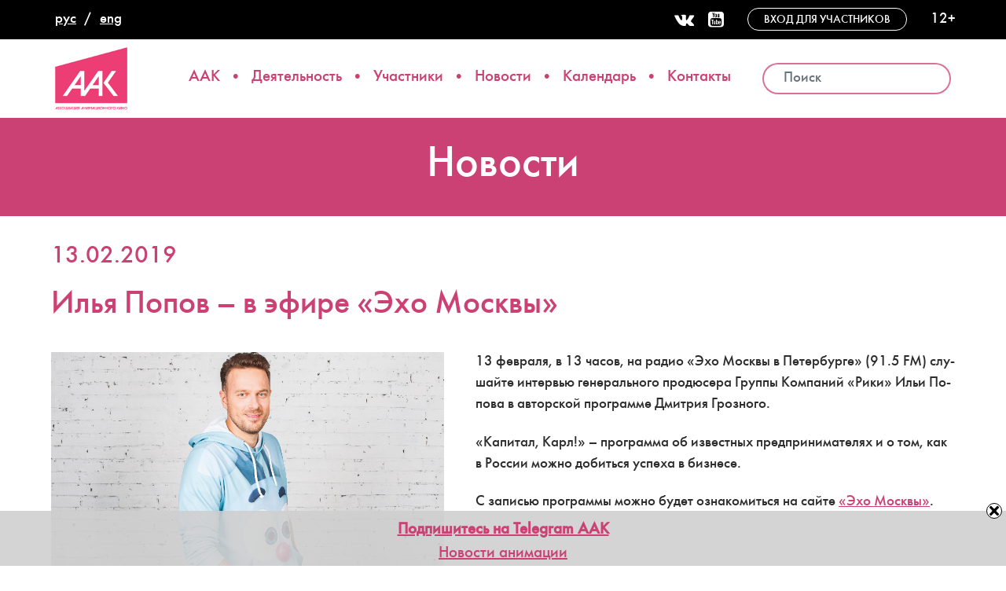

--- FILE ---
content_type: text/html; charset=UTF-8
request_url: https://aakr.ru/ilja-popov-v-jefire-jeho-moskvy/
body_size: 14073
content:
<!DOCTYPE html>
<html lang="ru-RU">
<head>
    <meta charset="UTF-8">
    <meta http-equiv="X-UA-Compatible" content="IE=edge">
    <meta name="viewport" content="width=device-width, initial-scale=1">
        <link rel="alternate" type="application/rdf+xml" title="RDF mapping" href="https://aakr.ru/feed/rdf/">
    <link rel="alternate" type="application/rss+xml" title="RSS" href="https://aakr.ru/feed/rss/">
    <link rel="alternate" type="application/rss+xml" title="Comments RSS" href="https://aakr.ru/comments/feed/">
    <link rel="shortcut icon" href="https://aakr.ru/wp-content/themes/aakr/i/logo_icon.png" type="image/png">
    <link rel="pingback" href="https://aakr.ru/xmlrpc.php" />

    
    <!--[if lt IE 9]>
    <script src="//html5shiv.googlecode.com/svn/trunk/html5.js"></script>
    <![endif]-->
    
    <title>Илья Попов – в эфире «Эхо Москвы» &#8212; Ассоциация анимационного кино России</title>
<meta name='robots' content='max-image-preview:large, max-snippet:-1, max-video-preview:-1' />
	<style>img:is([sizes="auto" i], [sizes^="auto," i]) { contain-intrinsic-size: 3000px 1500px }</style>
	<link rel="canonical" href="https://aakr.ru/ilja-popov-v-jefire-jeho-moskvy/">
<meta name="description" content="13 февраля, в 13 часов, на радио «Эхо Москвы в Петербурге» (91.5 FM) слушайте интервью генерального продюсера Группы Компаний «Рики» Ильи Попова в авторской про">
<meta property="og:title" content="Илья Попов – в эфире «Эхо Москвы» &#8212; Ассоциация анимационного кино России">
<meta property="og:type" content="article">
<meta property="og:image" content="https://aakr.ru/wp-content/uploads/2019/02/img_0587.jpg">
<meta property="og:image:width" content="3982">
<meta property="og:image:height" content="2655">
<meta property="og:image:alt" content="IMG_0587">
<meta property="og:description" content="13 февраля, в 13 часов, на радио «Эхо Москвы в Петербурге» (91.5 FM) слушайте интервью генерального продюсера Группы Компаний «Рики» Ильи Попова в авторской про">
<meta property="og:url" content="https://aakr.ru/ilja-popov-v-jefire-jeho-moskvy/">
<meta property="og:locale" content="ru_RU">
<meta property="og:site_name" content="Ассоциация анимационного кино России">
<meta property="article:published_time" content="2019-02-13T11:45:48+03:00">
<meta property="article:modified_time" content="2019-02-13T11:55:51+03:00">
<meta property="og:updated_time" content="2019-02-13T11:55:51+03:00">
<meta property="article:section" content="Новости">
<meta name="twitter:card" content="summary_large_image">
<meta name="twitter:image" content="https://aakr.ru/wp-content/uploads/2019/02/img_0587.jpg">
<link rel='dns-prefetch' href='//fonts.googleapis.com' />
<link rel="alternate" type="application/rss+xml" title="Ассоциация анимационного кино России &raquo; Лента комментариев к &laquo;Илья Попов – в эфире «Эхо Москвы»&raquo;" href="https://aakr.ru/ilja-popov-v-jefire-jeho-moskvy/feed/" />
<script type="text/javascript">
/* <![CDATA[ */
window._wpemojiSettings = {"baseUrl":"https:\/\/s.w.org\/images\/core\/emoji\/15.0.3\/72x72\/","ext":".png","svgUrl":"https:\/\/s.w.org\/images\/core\/emoji\/15.0.3\/svg\/","svgExt":".svg","source":{"concatemoji":"https:\/\/aakr.ru\/wp-includes\/js\/wp-emoji-release.min.js?ver=6.7.4"}};
/*! This file is auto-generated */
!function(i,n){var o,s,e;function c(e){try{var t={supportTests:e,timestamp:(new Date).valueOf()};sessionStorage.setItem(o,JSON.stringify(t))}catch(e){}}function p(e,t,n){e.clearRect(0,0,e.canvas.width,e.canvas.height),e.fillText(t,0,0);var t=new Uint32Array(e.getImageData(0,0,e.canvas.width,e.canvas.height).data),r=(e.clearRect(0,0,e.canvas.width,e.canvas.height),e.fillText(n,0,0),new Uint32Array(e.getImageData(0,0,e.canvas.width,e.canvas.height).data));return t.every(function(e,t){return e===r[t]})}function u(e,t,n){switch(t){case"flag":return n(e,"\ud83c\udff3\ufe0f\u200d\u26a7\ufe0f","\ud83c\udff3\ufe0f\u200b\u26a7\ufe0f")?!1:!n(e,"\ud83c\uddfa\ud83c\uddf3","\ud83c\uddfa\u200b\ud83c\uddf3")&&!n(e,"\ud83c\udff4\udb40\udc67\udb40\udc62\udb40\udc65\udb40\udc6e\udb40\udc67\udb40\udc7f","\ud83c\udff4\u200b\udb40\udc67\u200b\udb40\udc62\u200b\udb40\udc65\u200b\udb40\udc6e\u200b\udb40\udc67\u200b\udb40\udc7f");case"emoji":return!n(e,"\ud83d\udc26\u200d\u2b1b","\ud83d\udc26\u200b\u2b1b")}return!1}function f(e,t,n){var r="undefined"!=typeof WorkerGlobalScope&&self instanceof WorkerGlobalScope?new OffscreenCanvas(300,150):i.createElement("canvas"),a=r.getContext("2d",{willReadFrequently:!0}),o=(a.textBaseline="top",a.font="600 32px Arial",{});return e.forEach(function(e){o[e]=t(a,e,n)}),o}function t(e){var t=i.createElement("script");t.src=e,t.defer=!0,i.head.appendChild(t)}"undefined"!=typeof Promise&&(o="wpEmojiSettingsSupports",s=["flag","emoji"],n.supports={everything:!0,everythingExceptFlag:!0},e=new Promise(function(e){i.addEventListener("DOMContentLoaded",e,{once:!0})}),new Promise(function(t){var n=function(){try{var e=JSON.parse(sessionStorage.getItem(o));if("object"==typeof e&&"number"==typeof e.timestamp&&(new Date).valueOf()<e.timestamp+604800&&"object"==typeof e.supportTests)return e.supportTests}catch(e){}return null}();if(!n){if("undefined"!=typeof Worker&&"undefined"!=typeof OffscreenCanvas&&"undefined"!=typeof URL&&URL.createObjectURL&&"undefined"!=typeof Blob)try{var e="postMessage("+f.toString()+"("+[JSON.stringify(s),u.toString(),p.toString()].join(",")+"));",r=new Blob([e],{type:"text/javascript"}),a=new Worker(URL.createObjectURL(r),{name:"wpTestEmojiSupports"});return void(a.onmessage=function(e){c(n=e.data),a.terminate(),t(n)})}catch(e){}c(n=f(s,u,p))}t(n)}).then(function(e){for(var t in e)n.supports[t]=e[t],n.supports.everything=n.supports.everything&&n.supports[t],"flag"!==t&&(n.supports.everythingExceptFlag=n.supports.everythingExceptFlag&&n.supports[t]);n.supports.everythingExceptFlag=n.supports.everythingExceptFlag&&!n.supports.flag,n.DOMReady=!1,n.readyCallback=function(){n.DOMReady=!0}}).then(function(){return e}).then(function(){var e;n.supports.everything||(n.readyCallback(),(e=n.source||{}).concatemoji?t(e.concatemoji):e.wpemoji&&e.twemoji&&(t(e.twemoji),t(e.wpemoji)))}))}((window,document),window._wpemojiSettings);
/* ]]> */
</script>
<link rel='stylesheet' id='mec-select2-style-css' href='https://aakr.ru/wp-content/plugins/modern-events-calendar-lite/assets/packages/select2/select2.min.css?ver=7.16.0' type='text/css' media='all' />
<link rel='stylesheet' id='mec-font-icons-css' href='https://aakr.ru/wp-content/plugins/modern-events-calendar-lite/assets/css/iconfonts.css?ver=7.16.0' type='text/css' media='all' />
<link rel='stylesheet' id='mec-frontend-style-css' href='https://aakr.ru/wp-content/plugins/modern-events-calendar-lite/assets/css/frontend.min.css?ver=7.16.0' type='text/css' media='all' />
<link rel='stylesheet' id='mec-tooltip-style-css' href='https://aakr.ru/wp-content/plugins/modern-events-calendar-lite/assets/packages/tooltip/tooltip.css?ver=7.16.0' type='text/css' media='all' />
<link rel='stylesheet' id='mec-tooltip-shadow-style-css' href='https://aakr.ru/wp-content/plugins/modern-events-calendar-lite/assets/packages/tooltip/tooltipster-sideTip-shadow.min.css?ver=7.16.0' type='text/css' media='all' />
<link rel='stylesheet' id='featherlight-css' href='https://aakr.ru/wp-content/plugins/modern-events-calendar-lite/assets/packages/featherlight/featherlight.css?ver=7.16.0' type='text/css' media='all' />
<link rel='stylesheet' id='mec-google-fonts-css' href='//fonts.googleapis.com/css?family=Montserrat%3A400%2C700%7CRoboto%3A100%2C300%2C400%2C700&#038;ver=7.16.0' type='text/css' media='all' />
<link rel='stylesheet' id='mec-lity-style-css' href='https://aakr.ru/wp-content/plugins/modern-events-calendar-lite/assets/packages/lity/lity.min.css?ver=7.16.0' type='text/css' media='all' />
<link rel='stylesheet' id='mec-general-calendar-style-css' href='https://aakr.ru/wp-content/plugins/modern-events-calendar-lite/assets/css/mec-general-calendar.css?ver=7.16.0' type='text/css' media='all' />
<style id='wp-emoji-styles-inline-css' type='text/css'>

	img.wp-smiley, img.emoji {
		display: inline !important;
		border: none !important;
		box-shadow: none !important;
		height: 1em !important;
		width: 1em !important;
		margin: 0 0.07em !important;
		vertical-align: -0.1em !important;
		background: none !important;
		padding: 0 !important;
	}
</style>
<link rel='stylesheet' id='wp-block-library-css' href='https://aakr.ru/wp-includes/css/dist/block-library/style.min.css?ver=6.7.4' type='text/css' media='all' />
<style id='classic-theme-styles-inline-css' type='text/css'>
/*! This file is auto-generated */
.wp-block-button__link{color:#fff;background-color:#32373c;border-radius:9999px;box-shadow:none;text-decoration:none;padding:calc(.667em + 2px) calc(1.333em + 2px);font-size:1.125em}.wp-block-file__button{background:#32373c;color:#fff;text-decoration:none}
</style>
<style id='global-styles-inline-css' type='text/css'>
:root{--wp--preset--aspect-ratio--square: 1;--wp--preset--aspect-ratio--4-3: 4/3;--wp--preset--aspect-ratio--3-4: 3/4;--wp--preset--aspect-ratio--3-2: 3/2;--wp--preset--aspect-ratio--2-3: 2/3;--wp--preset--aspect-ratio--16-9: 16/9;--wp--preset--aspect-ratio--9-16: 9/16;--wp--preset--color--black: #000000;--wp--preset--color--cyan-bluish-gray: #abb8c3;--wp--preset--color--white: #ffffff;--wp--preset--color--pale-pink: #f78da7;--wp--preset--color--vivid-red: #cf2e2e;--wp--preset--color--luminous-vivid-orange: #ff6900;--wp--preset--color--luminous-vivid-amber: #fcb900;--wp--preset--color--light-green-cyan: #7bdcb5;--wp--preset--color--vivid-green-cyan: #00d084;--wp--preset--color--pale-cyan-blue: #8ed1fc;--wp--preset--color--vivid-cyan-blue: #0693e3;--wp--preset--color--vivid-purple: #9b51e0;--wp--preset--gradient--vivid-cyan-blue-to-vivid-purple: linear-gradient(135deg,rgba(6,147,227,1) 0%,rgb(155,81,224) 100%);--wp--preset--gradient--light-green-cyan-to-vivid-green-cyan: linear-gradient(135deg,rgb(122,220,180) 0%,rgb(0,208,130) 100%);--wp--preset--gradient--luminous-vivid-amber-to-luminous-vivid-orange: linear-gradient(135deg,rgba(252,185,0,1) 0%,rgba(255,105,0,1) 100%);--wp--preset--gradient--luminous-vivid-orange-to-vivid-red: linear-gradient(135deg,rgba(255,105,0,1) 0%,rgb(207,46,46) 100%);--wp--preset--gradient--very-light-gray-to-cyan-bluish-gray: linear-gradient(135deg,rgb(238,238,238) 0%,rgb(169,184,195) 100%);--wp--preset--gradient--cool-to-warm-spectrum: linear-gradient(135deg,rgb(74,234,220) 0%,rgb(151,120,209) 20%,rgb(207,42,186) 40%,rgb(238,44,130) 60%,rgb(251,105,98) 80%,rgb(254,248,76) 100%);--wp--preset--gradient--blush-light-purple: linear-gradient(135deg,rgb(255,206,236) 0%,rgb(152,150,240) 100%);--wp--preset--gradient--blush-bordeaux: linear-gradient(135deg,rgb(254,205,165) 0%,rgb(254,45,45) 50%,rgb(107,0,62) 100%);--wp--preset--gradient--luminous-dusk: linear-gradient(135deg,rgb(255,203,112) 0%,rgb(199,81,192) 50%,rgb(65,88,208) 100%);--wp--preset--gradient--pale-ocean: linear-gradient(135deg,rgb(255,245,203) 0%,rgb(182,227,212) 50%,rgb(51,167,181) 100%);--wp--preset--gradient--electric-grass: linear-gradient(135deg,rgb(202,248,128) 0%,rgb(113,206,126) 100%);--wp--preset--gradient--midnight: linear-gradient(135deg,rgb(2,3,129) 0%,rgb(40,116,252) 100%);--wp--preset--font-size--small: 13px;--wp--preset--font-size--medium: 20px;--wp--preset--font-size--large: 36px;--wp--preset--font-size--x-large: 42px;--wp--preset--spacing--20: 0.44rem;--wp--preset--spacing--30: 0.67rem;--wp--preset--spacing--40: 1rem;--wp--preset--spacing--50: 1.5rem;--wp--preset--spacing--60: 2.25rem;--wp--preset--spacing--70: 3.38rem;--wp--preset--spacing--80: 5.06rem;--wp--preset--shadow--natural: 6px 6px 9px rgba(0, 0, 0, 0.2);--wp--preset--shadow--deep: 12px 12px 50px rgba(0, 0, 0, 0.4);--wp--preset--shadow--sharp: 6px 6px 0px rgba(0, 0, 0, 0.2);--wp--preset--shadow--outlined: 6px 6px 0px -3px rgba(255, 255, 255, 1), 6px 6px rgba(0, 0, 0, 1);--wp--preset--shadow--crisp: 6px 6px 0px rgba(0, 0, 0, 1);}:where(.is-layout-flex){gap: 0.5em;}:where(.is-layout-grid){gap: 0.5em;}body .is-layout-flex{display: flex;}.is-layout-flex{flex-wrap: wrap;align-items: center;}.is-layout-flex > :is(*, div){margin: 0;}body .is-layout-grid{display: grid;}.is-layout-grid > :is(*, div){margin: 0;}:where(.wp-block-columns.is-layout-flex){gap: 2em;}:where(.wp-block-columns.is-layout-grid){gap: 2em;}:where(.wp-block-post-template.is-layout-flex){gap: 1.25em;}:where(.wp-block-post-template.is-layout-grid){gap: 1.25em;}.has-black-color{color: var(--wp--preset--color--black) !important;}.has-cyan-bluish-gray-color{color: var(--wp--preset--color--cyan-bluish-gray) !important;}.has-white-color{color: var(--wp--preset--color--white) !important;}.has-pale-pink-color{color: var(--wp--preset--color--pale-pink) !important;}.has-vivid-red-color{color: var(--wp--preset--color--vivid-red) !important;}.has-luminous-vivid-orange-color{color: var(--wp--preset--color--luminous-vivid-orange) !important;}.has-luminous-vivid-amber-color{color: var(--wp--preset--color--luminous-vivid-amber) !important;}.has-light-green-cyan-color{color: var(--wp--preset--color--light-green-cyan) !important;}.has-vivid-green-cyan-color{color: var(--wp--preset--color--vivid-green-cyan) !important;}.has-pale-cyan-blue-color{color: var(--wp--preset--color--pale-cyan-blue) !important;}.has-vivid-cyan-blue-color{color: var(--wp--preset--color--vivid-cyan-blue) !important;}.has-vivid-purple-color{color: var(--wp--preset--color--vivid-purple) !important;}.has-black-background-color{background-color: var(--wp--preset--color--black) !important;}.has-cyan-bluish-gray-background-color{background-color: var(--wp--preset--color--cyan-bluish-gray) !important;}.has-white-background-color{background-color: var(--wp--preset--color--white) !important;}.has-pale-pink-background-color{background-color: var(--wp--preset--color--pale-pink) !important;}.has-vivid-red-background-color{background-color: var(--wp--preset--color--vivid-red) !important;}.has-luminous-vivid-orange-background-color{background-color: var(--wp--preset--color--luminous-vivid-orange) !important;}.has-luminous-vivid-amber-background-color{background-color: var(--wp--preset--color--luminous-vivid-amber) !important;}.has-light-green-cyan-background-color{background-color: var(--wp--preset--color--light-green-cyan) !important;}.has-vivid-green-cyan-background-color{background-color: var(--wp--preset--color--vivid-green-cyan) !important;}.has-pale-cyan-blue-background-color{background-color: var(--wp--preset--color--pale-cyan-blue) !important;}.has-vivid-cyan-blue-background-color{background-color: var(--wp--preset--color--vivid-cyan-blue) !important;}.has-vivid-purple-background-color{background-color: var(--wp--preset--color--vivid-purple) !important;}.has-black-border-color{border-color: var(--wp--preset--color--black) !important;}.has-cyan-bluish-gray-border-color{border-color: var(--wp--preset--color--cyan-bluish-gray) !important;}.has-white-border-color{border-color: var(--wp--preset--color--white) !important;}.has-pale-pink-border-color{border-color: var(--wp--preset--color--pale-pink) !important;}.has-vivid-red-border-color{border-color: var(--wp--preset--color--vivid-red) !important;}.has-luminous-vivid-orange-border-color{border-color: var(--wp--preset--color--luminous-vivid-orange) !important;}.has-luminous-vivid-amber-border-color{border-color: var(--wp--preset--color--luminous-vivid-amber) !important;}.has-light-green-cyan-border-color{border-color: var(--wp--preset--color--light-green-cyan) !important;}.has-vivid-green-cyan-border-color{border-color: var(--wp--preset--color--vivid-green-cyan) !important;}.has-pale-cyan-blue-border-color{border-color: var(--wp--preset--color--pale-cyan-blue) !important;}.has-vivid-cyan-blue-border-color{border-color: var(--wp--preset--color--vivid-cyan-blue) !important;}.has-vivid-purple-border-color{border-color: var(--wp--preset--color--vivid-purple) !important;}.has-vivid-cyan-blue-to-vivid-purple-gradient-background{background: var(--wp--preset--gradient--vivid-cyan-blue-to-vivid-purple) !important;}.has-light-green-cyan-to-vivid-green-cyan-gradient-background{background: var(--wp--preset--gradient--light-green-cyan-to-vivid-green-cyan) !important;}.has-luminous-vivid-amber-to-luminous-vivid-orange-gradient-background{background: var(--wp--preset--gradient--luminous-vivid-amber-to-luminous-vivid-orange) !important;}.has-luminous-vivid-orange-to-vivid-red-gradient-background{background: var(--wp--preset--gradient--luminous-vivid-orange-to-vivid-red) !important;}.has-very-light-gray-to-cyan-bluish-gray-gradient-background{background: var(--wp--preset--gradient--very-light-gray-to-cyan-bluish-gray) !important;}.has-cool-to-warm-spectrum-gradient-background{background: var(--wp--preset--gradient--cool-to-warm-spectrum) !important;}.has-blush-light-purple-gradient-background{background: var(--wp--preset--gradient--blush-light-purple) !important;}.has-blush-bordeaux-gradient-background{background: var(--wp--preset--gradient--blush-bordeaux) !important;}.has-luminous-dusk-gradient-background{background: var(--wp--preset--gradient--luminous-dusk) !important;}.has-pale-ocean-gradient-background{background: var(--wp--preset--gradient--pale-ocean) !important;}.has-electric-grass-gradient-background{background: var(--wp--preset--gradient--electric-grass) !important;}.has-midnight-gradient-background{background: var(--wp--preset--gradient--midnight) !important;}.has-small-font-size{font-size: var(--wp--preset--font-size--small) !important;}.has-medium-font-size{font-size: var(--wp--preset--font-size--medium) !important;}.has-large-font-size{font-size: var(--wp--preset--font-size--large) !important;}.has-x-large-font-size{font-size: var(--wp--preset--font-size--x-large) !important;}
:where(.wp-block-post-template.is-layout-flex){gap: 1.25em;}:where(.wp-block-post-template.is-layout-grid){gap: 1.25em;}
:where(.wp-block-columns.is-layout-flex){gap: 2em;}:where(.wp-block-columns.is-layout-grid){gap: 2em;}
:root :where(.wp-block-pullquote){font-size: 1.5em;line-height: 1.6;}
</style>
<link rel='stylesheet' id='contact-form-7-css' href='https://aakr.ru/wp-content/plugins/contact-form-7/includes/css/styles.css?ver=6.1.4' type='text/css' media='all' />
<link rel='stylesheet' id='swnza_css-css' href='https://aakr.ru/wp-content/plugins/sitewide-notice-wp/css/swnza.css?ver=6.7.4' type='text/css' media='all' />
<link rel='stylesheet' id='owl.carousel.css-css' href='https://aakr.ru/wp-content/plugins/slider-bws/css/owl.carousel.css?ver=2.3.4' type='text/css' media='all' />
<link rel='stylesheet' id='owl.theme.default.css-css' href='https://aakr.ru/wp-content/plugins/slider-bws/css/owl.theme.default.css?ver=2.3.4' type='text/css' media='all' />
<link rel='stylesheet' id='dashicons-css' href='https://aakr.ru/wp-includes/css/dashicons.min.css?ver=6.7.4' type='text/css' media='all' />
<link rel='stylesheet' id='sldr_stylesheet-css' href='https://aakr.ru/wp-content/plugins/slider-bws/css/frontend_style.css?ver=1.1.2' type='text/css' media='all' />
<link rel='stylesheet' id='video_popup_main_style-css' href='https://aakr.ru/wp-content/plugins/video-popup/assets/css/videoPopup.css?ver=2.0.3' type='text/css' media='all' />
<link rel='stylesheet' id='bs-css' href='https://aakr.ru/wp-content/themes/aakr/css/bootstrap.min.css?ver=6.7.4' type='text/css' media='all' />
<link rel='stylesheet' id='owl-css' href='https://aakr.ru/wp-content/themes/aakr/css/owl/owl.carousel.min.css?ver=6.7.4' type='text/css' media='all' />
<link rel='stylesheet' id='slick-css' href='https://aakr.ru/wp-content/themes/aakr/slick/slick.css?ver=6.7.4' type='text/css' media='all' />
<link rel='stylesheet' id='slick-theme-css' href='https://aakr.ru/wp-content/themes/aakr/slick/slick-theme.css?ver=6.7.4' type='text/css' media='all' />
<link rel='stylesheet' id='fontawesome-css' href='https://aakr.ru/wp-content/themes/aakr/css/font-awesome.min.css?ver=1.0' type='text/css' media='all' />
<link rel='stylesheet' id='main-css' href='https://aakr.ru/wp-content/themes/aakr/style.css?ver=6.7.4' type='text/css' media='all' />
<script type="text/javascript" src="https://aakr.ru/wp-includes/js/jquery/jquery.min.js?ver=3.7.1" id="jquery-core-js"></script>
<script type="text/javascript" src="https://aakr.ru/wp-includes/js/jquery/jquery-migrate.min.js?ver=3.4.1" id="jquery-migrate-js"></script>
<script type="text/javascript" id="video_popup_main_modal-js-extra">
/* <![CDATA[ */
var theVideoPopupGeneralOptions = {"wrap_close":"false","no_cookie":"false","debug":"0"};
/* ]]> */
</script>
<script type="text/javascript" src="https://aakr.ru/wp-content/plugins/video-popup/assets/js/videoPopup.js?ver=2.0.3" id="video_popup_main_modal-js"></script>
<link rel="https://api.w.org/" href="https://aakr.ru/wp-json/" /><link rel="alternate" title="JSON" type="application/json" href="https://aakr.ru/wp-json/wp/v2/posts/4833" /><link rel="EditURI" type="application/rsd+xml" title="RSD" href="https://aakr.ru/xmlrpc.php?rsd" />
<link rel='shortlink' href='https://aakr.ru/?p=4833' />
<link rel="alternate" title="oEmbed (JSON)" type="application/json+oembed" href="https://aakr.ru/wp-json/oembed/1.0/embed?url=https%3A%2F%2Faakr.ru%2Filja-popov-v-jefire-jeho-moskvy%2F&#038;lang=ru" />
<link rel="alternate" title="oEmbed (XML)" type="text/xml+oembed" href="https://aakr.ru/wp-json/oembed/1.0/embed?url=https%3A%2F%2Faakr.ru%2Filja-popov-v-jefire-jeho-moskvy%2F&#038;format=xml&#038;lang=ru" />
<script type="text/javascript">
(function(url){
	if(/(?:Chrome\/26\.0\.1410\.63 Safari\/537\.31|WordfenceTestMonBot)/.test(navigator.userAgent)){ return; }
	var addEvent = function(evt, handler) {
		if (window.addEventListener) {
			document.addEventListener(evt, handler, false);
		} else if (window.attachEvent) {
			document.attachEvent('on' + evt, handler);
		}
	};
	var removeEvent = function(evt, handler) {
		if (window.removeEventListener) {
			document.removeEventListener(evt, handler, false);
		} else if (window.detachEvent) {
			document.detachEvent('on' + evt, handler);
		}
	};
	var evts = 'contextmenu dblclick drag dragend dragenter dragleave dragover dragstart drop keydown keypress keyup mousedown mousemove mouseout mouseover mouseup mousewheel scroll'.split(' ');
	var logHuman = function() {
		if (window.wfLogHumanRan) { return; }
		window.wfLogHumanRan = true;
		var wfscr = document.createElement('script');
		wfscr.type = 'text/javascript';
		wfscr.async = true;
		wfscr.src = url + '&r=' + Math.random();
		(document.getElementsByTagName('head')[0]||document.getElementsByTagName('body')[0]).appendChild(wfscr);
		for (var i = 0; i < evts.length; i++) {
			removeEvent(evts[i], logHuman);
		}
	};
	for (var i = 0; i < evts.length; i++) {
		addEvent(evts[i], logHuman);
	}
})('//aakr.ru/?wordfence_lh=1&hid=6F2AE84A7C7D48EA24AC5C99F03DAB8D');
</script><style>:root,::before,::after{--mec-color-skin: #cb4173;--mec-color-skin-rgba-1: rgba(203,65,115,.25);--mec-color-skin-rgba-2: rgba(203,65,115,.5);--mec-color-skin-rgba-3: rgba(203,65,115,.75);--mec-color-skin-rgba-4: rgba(203,65,115,.11);--mec-container-normal-width: 1196px;--mec-container-large-width: 1690px;--mec-fes-main-color: #40d9f1;--mec-fes-main-color-rgba-1: rgba(64, 217, 241, 0.12);--mec-fes-main-color-rgba-2: rgba(64, 217, 241, 0.23);--mec-fes-main-color-rgba-3: rgba(64, 217, 241, 0.03);--mec-fes-main-color-rgba-4: rgba(64, 217, 241, 0.3);--mec-fes-main-color-rgba-5: rgb(64 217 241 / 7%);--mec-fes-main-color-rgba-6: rgba(64, 217, 241, 0.2);--mec-fluent-main-color: #ade7ff;--mec-fluent-main-color-rgba-1: rgba(173, 231, 255, 0.3);--mec-fluent-main-color-rgba-2: rgba(173, 231, 255, 0.8);--mec-fluent-main-color-rgba-3: rgba(173, 231, 255, 0.1);--mec-fluent-main-color-rgba-4: rgba(173, 231, 255, 0.2);--mec-fluent-main-color-rgba-5: rgba(173, 231, 255, 0.7);--mec-fluent-main-color-rgba-6: rgba(173, 231, 255, 0.7);--mec-fluent-bold-color: #00acf8;--mec-fluent-bg-hover-color: #ebf9ff;--mec-fluent-bg-color: #f5f7f8;--mec-fluent-second-bg-color: #d6eef9;}</style><style>.mec-wrap.colorskin-custom#mec_skin_31916 .mec-calendar-events-side{
display:none}
#mec_skin_31919{
padding-top:0}
.calendar-grid{
display:grid;
grid-template-columns:430px auto;
gap:30px;
padding-top:30px;
}
.mec-wrap.colorskin-custom#mec_skin_31916{
padding-top:24px;
}

.mec-calendar .mec-calendar-events-side .mec-table-side-day {	
    font-size: 18px;
	padding:3px 5px 0;
}
.mec-month-divider {
text-align: center;
margin: 0;
}
.page article .mec-month-divider h5{
font-size:22px;
}
.mec-event-list-minimal .mec-event-title {
font-size: 15px;
}
.mec-event-list-minimal .mec-event-date span {
font-size: 20px;
}
.mec-event-article + .mec-month-divider{
margin-top:50px;
}
.mec-wrap .mec-labels-normal .mec-expired-normal-label {
    background-color: #eee;
    color:#333;
}
@media only screen and (max-width: 479px) {
.calendar-grid{
grid-template-columns:1fr;
gap:0;
}
.mec-event-list-minimal .mec-event-date:nth-child(2) {
 margin: 8px auto;
}
.page article h5 {
font-size: 1.2em;
}
}
@media only screen and (min-width: 961px) {
.mec-wrap.mec-sm959 .mec-calendar:not(.mec-event-calendar-classic):not(.mec-calendar-weekly) .mec-calendar-side {
width: 100%;
}
.mec-wrap.mec-sm959 .mec-calendar:not(.mec-event-calendar-classic):not(.mec-calendar-weekly) .mec-calendar-header {
position: relative;
width: 100%;
margin-top: 30px;
margin-bottom: 20px;
padding-top: 20px;
}
}
</style>    
    <!-- Yandex.Metrika counter -->
    <script type="text/javascript">
       (function(m,e,t,r,i,k,a){m[i]=m[i]||function(){(m[i].a=m[i].a||[]).push(arguments)};
       m[i].l=1*new Date();k=e.createElement(t),a=e.getElementsByTagName(t)[0],k.async=1,k.src=r,a.parentNode.insertBefore(k,a)})
       (window, document, "script", "https://mc.yandex.ru/metrika/tag.js", "ym");

       ym(52759117, "init", {
            clickmap:true,
            trackLinks:true,
            accurateTrackBounce:true,
            webvisor:true
       });
    </script>
    <noscript><div><img src="https://mc.yandex.ru/watch/52759117" style="position:absolute; left:-9999px;" alt="" /></div></noscript>
    <!-- /Yandex.Metrika counter -->

</head>
<body class="post-template-default single single-post postid-4833 single-format-standard gllr_clean-wp-template mec-theme-aakr">
    <div class="subheader container-fluid">
        <div class="row">
            <div class="col-md-1 langswitcher h100">
                <ul>	<li class="lang-item lang-item-2 lang-item-ru current-lang lang-item-first"><a lang="ru-RU" hreflang="ru-RU" href="https://aakr.ru/ilja-popov-v-jefire-jeho-moskvy/" aria-current="true">рус</a></li>
	<li class="lang-item lang-item-5 lang-item-en no-translation"><a lang="en-US" hreflang="en-US" href="https://aakr.ru/en/home-page/">eng</a></li>
</ul>
            </div>
            <div class="col-md-11 h100 suptop">
                <div class="socialmedia soc_desktop">
                    <a href="https://vk.com/af_assosiation"><i class="fa fa-vk fa-2x"></i></a>
                    <a href="https://www.youtube.com/user/aakrchannel/"><i class="fa fa-youtube-square fa-2x"></i></a>
                </div>
                <div class="entrance">
                    <a href="/wp-admin/" target="_blank">
                        Вход для участников                    </a>
                </div>
                <p>12+</p>
            </div>
        </div>
    </div>

    <header>
        <div class="container">
            <div class="row topline">
                <div class="logo-cell">
                    <a href="/" class="logo"></a>
                </div>
                <div class="navi">
                    <nav class="navbar navbar-default desktop_navi">
                        <div class="navbar-header">
                            <button type="button" class="navbar-toggle collapsed" data-toggle="collapse" data-target="#topnav" aria-expanded="false">
                                <span class="sr-only">Меню</span>
                                <span class="icon-bar"></span>
                                <span class="icon-bar"></span>
                                <span class="icon-bar"></span>
                            </button>
                        </div>

                        <div class="collapse navbar-collapse" id="topnav">
                            <ul id="top-nav-ul" class="nav navbar-nav top-menu"><li id="menu-item-138" class="menu-item menu-item-type-post_type menu-item-object-page menu-item-138"><a href="https://aakr.ru/about/">ААК</a></li>
<li id="menu-item-22855" class="menu-item menu-item-type-post_type menu-item-object-page menu-item-22855"><a href="https://aakr.ru/activities/">Деятельность</a></li>
<li id="menu-item-13532" class="menu-item menu-item-type-taxonomy menu-item-object-category menu-item-13532"><a href="https://aakr.ru/category/studios/">Участники</a></li>
<li id="menu-item-13" class="menu-item menu-item-type-taxonomy menu-item-object-category current-post-ancestor current-menu-parent current-post-parent menu-item-13"><a href="https://aakr.ru/category/news/">Новости</a></li>
<li id="menu-item-32400" class="menu-item menu-item-type-post_type menu-item-object-page menu-item-32400"><a href="https://aakr.ru/calendar/">Календарь</a></li>
<li id="menu-item-22856" class="menu-item menu-item-type-post_type menu-item-object-page menu-item-22856"><a href="https://aakr.ru/contacts/">Контакты</a></li>
</ul>
                            <!-- Подменю "О компании" -->
                            <div id="about-submenu">
                                <ul id="about_subnavi" class="sub-menu"><li id="menu-item-383" class="menu-item menu-item-type-post_type menu-item-object-page menu-item-383"><a href="https://aakr.ru/about/">Об Ассоциации</a></li>
<li id="menu-item-14385" class="menu-item menu-item-type-post_type menu-item-object-page menu-item-14385"><a href="https://aakr.ru/about/history/">История</a></li>
<li id="menu-item-14384" class="menu-item menu-item-type-post_type menu-item-object-page menu-item-14384"><a href="https://aakr.ru/about/mission/">Миссия</a></li>
<li id="menu-item-32399" class="menu-item menu-item-type-post_type menu-item-object-page menu-item-32399"><a href="https://aakr.ru/management/">Руководство</a></li>
<li id="menu-item-15661" class="menu-item menu-item-type-custom menu-item-object-custom menu-item-15661"><a href="https://aakr.ru/wp-content/uploads/2025/12/reestr-57-na-osnovanii-protokola-68-p-ot-02.12.2025-1.pdf">Реестр участников</a></li>
<li id="menu-item-373" class="menu-item menu-item-type-post_type menu-item-object-page menu-item-373"><a href="https://aakr.ru/entry/">Вступление в Ассоциацию</a></li>
<li id="menu-item-2958" class="menu-item menu-item-type-post_type menu-item-object-page menu-item-2958"><a href="https://aakr.ru/presentations/">Ежегодные отчёты</a></li>
<li id="menu-item-21454" class="menu-item menu-item-type-post_type menu-item-object-page menu-item-21454"><a href="https://aakr.ru/about/press/">Пресса</a></li>
<li id="menu-item-24181" class="menu-item menu-item-type-post_type menu-item-object-page menu-item-24181"><a href="https://aakr.ru/partners/">Партнеры</a></li>
</ul>                            </div>

                            <!-- Подменю "Деятельность" -->
                            <div id="activity-submenu">
                                <ul id="activity_subnavi" class="sub-menu"><li id="menu-item-23275" class="menu-item menu-item-type-post_type menu-item-object-page menu-item-23275"><a href="https://aakr.ru/goverment/">Работа с государственными структурами</a></li>
<li id="menu-item-24341" class="menu-item menu-item-type-post_type menu-item-object-page menu-item-24341"><a href="https://aakr.ru/international-promotion/">Международное продвижение</a></li>
<li id="menu-item-23276" class="menu-item menu-item-type-post_type menu-item-object-page menu-item-23276"><a href="https://aakr.ru/about/projects/">Проекты</a></li>
<li id="menu-item-23277" class="menu-item menu-item-type-post_type menu-item-object-page menu-item-23277"><a href="https://aakr.ru/about/professional-standards/">Профессиональные стандарты</a></li>
<li id="menu-item-24342" class="menu-item menu-item-type-post_type menu-item-object-page menu-item-24342"><a href="https://aakr.ru/animatika-resulting-review/">Фестиваль «Аниматика»</a></li>
<li id="menu-item-37334" class="menu-item menu-item-type-post_type menu-item-object-page menu-item-37334"><a href="https://aakr.ru/multanima/">МультАнима</a></li>
<li id="menu-item-37322" class="menu-item menu-item-type-post_type menu-item-object-page menu-item-37322"><a href="https://aakr.ru/soglashenija-2/">Соглашения</a></li>
<li id="menu-item-38630" class="menu-item menu-item-type-post_type menu-item-object-page menu-item-38630"><a href="https://aakr.ru/activities/mediabank/">Медиабанк</a></li>
</ul>                            </div>

                            <!-- Подменю "Руководство" -->
                            <div id="direction-submenu">
                                                            </div>

                            
                        </div><!-- /.navbar-collapse -->
                    </nav>

                                            <div class="header-search header-search-desktop">
                            <form role="search" method="get" class="search-form form-inline" action="https://aakr.ru/">
	<div class="form-group">
		<label class="sr-only" for="search-field">Поиск</label>
		<input type="search" class="form-control input-sm" id="search-field" placeholder="Поиск" value="" name="s">
	</div>
	<button type="submit" class="btn btn-default btn-sm">Искать</button>
</form>                        </div>
                    
                </div><!-- /.navi -->
            </div>
        </div>
    </header>
<section>
	<div class="container-fluid page-content">
	<div class="row cat-title">
			<div class="col-md-12">
				<h2>Новости</h2>			</div>
		</div>
		<div class="row">
			<div class="col-md-12 col-md-offset-2">
									<article id="post-4833" class="post-4833 post type-post status-publish format-standard has-post-thumbnail hentry category-news"> 						<div class="meta meta_up">
								<p class="post-date">13.02.2019</p>
							</div>	
						<h1>Илья Попов – в эфире «Эхо Москвы»</h1>									
						<div class="content-single">
						<div class="thumbnail"><img width="3982" height="2655" src="https://aakr.ru/wp-content/uploads/2019/02/img_0587.jpg" class="attachment-full size-full wp-post-image" alt="Img 0587" decoding="async" fetchpriority="high" srcset="https://aakr.ru/wp-content/uploads/2019/02/img_0587.jpg 3982w, https://aakr.ru/wp-content/uploads/2019/02/img_0587-768x512.jpg 768w, https://aakr.ru/wp-content/uploads/2019/02/img_0587-250x167.jpg 250w" sizes="(max-width: 3982px) 100vw, 3982px" /></div>
							
								<p>13 февраля, в 13 часов, на радио «Эхо Москвы в Петербурге» (91.5 FM) слушайте интервью генерального продюсера Группы Компаний «Рики» Ильи Попова в авторской программе Дмитрия Грозного.</p>
<p>«Капитал, Карл!» – программа об известных предпринимателях и о том, как в России можно добиться успеха в бизнесе.</p>
<p>С записью программы можно будет ознакомиться на сайте <a href="https://echo.msk.ru/programs/kapital/">«Эхо Москвы»</a>.</p>

						</div>
						<div class="meta meta_dwn">
							<div>Автор:  <a href="https://aakr.ru/author/riki/" title="Записи Riki.team" rel="author">Riki.team</a></div>
							<div>Категория: <a href="https://aakr.ru/category/news/" rel="category tag">Новости</a></div> 													
					</div>
					</article>
								 
				 
							</div>
			

		</div>
	</div>
</section>
	<footer>
		<div class="container">
			<div class="row subscribe">
				<div class="col-md-12">
					<h2>Подпишитесь на новости ассоциации</h2>
										
<div class="wpcf7 no-js" id="wpcf7-f9291-o1" lang="ru-RU" dir="ltr" data-wpcf7-id="9291">
<div class="screen-reader-response"><p role="status" aria-live="polite" aria-atomic="true"></p> <ul></ul></div>
<form action="/ilja-popov-v-jefire-jeho-moskvy/#wpcf7-f9291-o1" method="post" class="wpcf7-form init" aria-label="Контактная форма" novalidate="novalidate" data-status="init">
<fieldset class="hidden-fields-container"><input type="hidden" name="_wpcf7" value="9291" /><input type="hidden" name="_wpcf7_version" value="6.1.4" /><input type="hidden" name="_wpcf7_locale" value="ru_RU" /><input type="hidden" name="_wpcf7_unit_tag" value="wpcf7-f9291-o1" /><input type="hidden" name="_wpcf7_container_post" value="0" /><input type="hidden" name="_wpcf7_posted_data_hash" value="" />
</fieldset>
<div class="validate">
	<div>
		<p><span class="wpcf7-form-control-wrap" data-name="your-email"><input size="40" maxlength="400" class="wpcf7-form-control wpcf7-email wpcf7-validates-as-required wpcf7-text wpcf7-validates-as-email" aria-required="true" aria-invalid="false" placeholder="Email" value="" type="email" name="your-email" /></span>
		</p>
	</div>
	<div>
		<p><input class="wpcf7-form-control wpcf7-submit has-spinner" type="submit" value="Подписаться" />
		</p>
	</div>
</div><p style="display: none !important;" class="akismet-fields-container" data-prefix="_wpcf7_ak_"><label>&#916;<textarea name="_wpcf7_ak_hp_textarea" cols="45" rows="8" maxlength="100"></textarea></label><input type="hidden" id="ak_js_1" name="_wpcf7_ak_js" value="145"/><script>document.getElementById( "ak_js_1" ).setAttribute( "value", ( new Date() ).getTime() );</script></p><div class="wpcf7-response-output" aria-hidden="true"></div>
</form>
</div>
				</div>
			</div>
		
			<div class="row footline">
				<div class="col-md-12">
					<p>© Russian Animated Film Association. <a href="/about/#contacts">Контакты</a></p>
				</div>
			</div>
			
		<div class="row footline supafooter">
	<div class="col-md-12">
		<p class="small">
			Свидетельство о регистрации СМИ ЭЛ № ФС77-52647 выдано Федеральной службой по надзору в сфере связи, информационных технологий и массовых коммуникаций (Роскомнадзор) 25 января 2013 года.<br>
			Учредитель: Ассоциация анимационного кино.<br>
			Администратор сайта — Елизавета Махонина, 
			<a href="mailto:curilova.elizaveta@yandex.ru" style="color:#ffffff;">
				curilova.elizaveta@yandex.ru
			</a>
		</p>
	</div>
</div>
		</div>
	</footer>

            <!-- SiteWide Notice WP Cookies -->
            <script type="text/javascript">
                jQuery(document).ready(function($){
                    if( Cookies.get('swnza_hide_banner_cookie') != 1 ) {
                        $('.swnza_banner').show();
                    }

                    $('#swnza_close_button_link').click(function(){
                    Cookies.set('swnza_hide_banner_cookie', 1, { expires: 1, path: '/' }); //expire the cookie after 24 hours.
                    $('.swnza_banner').hide();
                    });
                });
            </script>

          

            <!-- SiteWide Notice WP Custom CSS -->
                <style type="text/css">
                    .swnza_banner{
                        position:fixed;
                        min-height:50px;
                        height:auto;
                        width:100%;
                        background:rgba(206,206,206,0.88);
                        padding-top:10px;
                        z-index:999;
                        display:block;
                    }  

                     
                        .swnza_banner{ bottom:0; }
                        .swnza_close_button { top:-10px;}
                       

                    .swnza_banner p {
                        color: rgba(0,0,0,1);
                        text-align:center;
                        z-index:1000;
                        font-size:20px;
                        display:block;
                        margin: 0;
                    }

                                        .swnza_close_button{
                        display:block;
                        position:absolute;
                        right:5px;
                        width:20px;
                        height:20px;
                        background:url("https://aakr.ru/wp-content/plugins/sitewide-notice-wp/images/close-button.svg") no-repeat center center;
                        background-color:white;
                        border-radius:100px;
                        border: 1px solid #000;
                    }

                    .swnza_close_button:hover{
                        cursor: pointer;
                    }

                
                    #swnza_banner_text{
                        margin-top:0;
                    }

                                </style>
                
                <div class="swnza_banner" id="swnza_banner_id" style="display:none;">
                <p id="swnza_banner_text"><a href="https://t.me/russiananimatedfilmsassosiation"><strong>Под­пи­шитесь на Telegram AAK</strong><br> Но­вос­ти ани­мации</a></p>
                <a id="swnza_close_button_link" class="swnza_close_button"></a>
                </div>
        <script type="application/ld+json" id="slim-seo-schema">{"@context":"https://schema.org","@graph":[{"@type":"WebSite","@id":"https://aakr.ru/#website","url":"https://aakr.ru/","name":"Ассоциация анимационного кино России","inLanguage":"ru-RU","potentialAction":{"@id":"https://aakr.ru/#searchaction"},"publisher":{"@id":"https://aakr.ru/#organization"}},{"@type":"SearchAction","@id":"https://aakr.ru/#searchaction","target":"https://aakr.ru/?s={search_term_string}","query-input":"required name=search_term_string"},{"@type":"BreadcrumbList","name":"Цепочки навигации","@id":"https://aakr.ru/ilja-popov-v-jefire-jeho-moskvy/#breadcrumblist","itemListElement":[{"@type":"ListItem","position":1,"name":"Главная","item":"https://aakr.ru/"},{"@type":"ListItem","position":2,"name":"Новости","item":"https://aakr.ru/category/news/"},{"@type":"ListItem","position":3,"name":"Илья Попов – в эфире «Эхо Москвы»"}]},{"@type":"WebPage","@id":"https://aakr.ru/ilja-popov-v-jefire-jeho-moskvy/#webpage","url":"https://aakr.ru/ilja-popov-v-jefire-jeho-moskvy/","inLanguage":"ru-RU","name":"Илья Попов – в эфире «Эхо Москвы» &#8212; Ассоциация анимационного кино России","description":"13 февраля, в 13 часов, на радио «Эхо Москвы в Петербурге» (91.5 FM) слушайте интервью генерального продюсера Группы Компаний «Рики» Ильи Попова в авторской про","datePublished":"2019-02-13T11:45:48+03:00","dateModified":"2019-02-13T11:55:51+03:00","isPartOf":{"@id":"https://aakr.ru/#website"},"breadcrumb":{"@id":"https://aakr.ru/ilja-popov-v-jefire-jeho-moskvy/#breadcrumblist"},"potentialAction":{"@id":"https://aakr.ru/ilja-popov-v-jefire-jeho-moskvy/#readaction"},"primaryImageOfPage":{"@id":"https://aakr.ru/ilja-popov-v-jefire-jeho-moskvy/#thumbnail"},"image":{"@id":"https://aakr.ru/ilja-popov-v-jefire-jeho-moskvy/#thumbnail"}},{"@type":"ReadAction","@id":"https://aakr.ru/ilja-popov-v-jefire-jeho-moskvy/#readaction","target":"https://aakr.ru/ilja-popov-v-jefire-jeho-moskvy/"},{"@type":"Organization","@id":"https://aakr.ru/#organization","url":"https://aakr.ru/","name":"Ассоциация анимационного кино России"},{"@type":"ImageObject","@id":"https://aakr.ru/ilja-popov-v-jefire-jeho-moskvy/#thumbnail","url":"https://aakr.ru/wp-content/uploads/2019/02/img_0587.jpg","contentUrl":"https://aakr.ru/wp-content/uploads/2019/02/img_0587.jpg","width":3982,"height":2655},{"@type":"Article","@id":"https://aakr.ru/ilja-popov-v-jefire-jeho-moskvy/#article","url":"https://aakr.ru/ilja-popov-v-jefire-jeho-moskvy/","headline":"Илья Попов – в эфире «Эхо Москвы»","datePublished":"2019-02-13T11:45:48+03:00","dateModified":"2019-02-13T11:55:51+03:00","wordCount":1,"articleSection":["Новости"],"isPartOf":{"@id":"https://aakr.ru/ilja-popov-v-jefire-jeho-moskvy/#webpage"},"mainEntityOfPage":{"@id":"https://aakr.ru/ilja-popov-v-jefire-jeho-moskvy/#webpage"},"image":{"@id":"https://aakr.ru/ilja-popov-v-jefire-jeho-moskvy/#thumbnail"},"publisher":{"@id":"https://aakr.ru/#organization"},"author":{"@id":"https://aakr.ru/#/schema/person/9b1c47056cca8086b49637ef888fda2d"}},{"@type":"Person","@id":"https://aakr.ru/#/schema/person/9b1c47056cca8086b49637ef888fda2d","url":"https://ru.riki.team/","name":"Riki.team","image":"https://secure.gravatar.com/avatar/0e7c100d969a29174db09f79443bebdf?s=96&d=mm&r=g"}]}</script><link rel='stylesheet' id='gllr_stylesheet-css' href='https://aakr.ru/wp-content/plugins/gallery-plugin/css/frontend_style.css?ver=4.7.6' type='text/css' media='all' />
<link rel='stylesheet' id='gllr_fancybox_stylesheet-css' href='https://aakr.ru/wp-content/plugins/gallery-plugin/fancybox/jquery.fancybox.min.css?ver=4.7.6' type='text/css' media='all' />
<script type="text/javascript" src="https://aakr.ru/wp-includes/js/jquery/ui/core.min.js?ver=1.13.3" id="jquery-ui-core-js"></script>
<script type="text/javascript" src="https://aakr.ru/wp-includes/js/jquery/ui/datepicker.min.js?ver=1.13.3" id="jquery-ui-datepicker-js"></script>
<script type="text/javascript" id="jquery-ui-datepicker-js-after">
/* <![CDATA[ */
jQuery(function(jQuery){jQuery.datepicker.setDefaults({"closeText":"\u0417\u0430\u043a\u0440\u044b\u0442\u044c","currentText":"\u0421\u0435\u0433\u043e\u0434\u043d\u044f","monthNames":["\u042f\u043d\u0432\u0430\u0440\u044c","\u0424\u0435\u0432\u0440\u0430\u043b\u044c","\u041c\u0430\u0440\u0442","\u0410\u043f\u0440\u0435\u043b\u044c","\u041c\u0430\u0439","\u0418\u044e\u043d\u044c","\u0418\u044e\u043b\u044c","\u0410\u0432\u0433\u0443\u0441\u0442","\u0421\u0435\u043d\u0442\u044f\u0431\u0440\u044c","\u041e\u043a\u0442\u044f\u0431\u0440\u044c","\u041d\u043e\u044f\u0431\u0440\u044c","\u0414\u0435\u043a\u0430\u0431\u0440\u044c"],"monthNamesShort":["\u042f\u043d\u0432","\u0424\u0435\u0432","\u041c\u0430\u0440","\u0410\u043f\u0440","\u041c\u0430\u0439","\u0418\u044e\u043d","\u0418\u044e\u043b","\u0410\u0432\u0433","\u0421\u0435\u043d","\u041e\u043a\u0442","\u041d\u043e\u044f","\u0414\u0435\u043a"],"nextText":"\u0414\u0430\u043b\u0435\u0435","prevText":"\u041d\u0430\u0437\u0430\u0434","dayNames":["\u0412\u043e\u0441\u043a\u0440\u0435\u0441\u0435\u043d\u044c\u0435","\u041f\u043e\u043d\u0435\u0434\u0435\u043b\u044c\u043d\u0438\u043a","\u0412\u0442\u043e\u0440\u043d\u0438\u043a","\u0421\u0440\u0435\u0434\u0430","\u0427\u0435\u0442\u0432\u0435\u0440\u0433","\u041f\u044f\u0442\u043d\u0438\u0446\u0430","\u0421\u0443\u0431\u0431\u043e\u0442\u0430"],"dayNamesShort":["\u0412\u0441","\u041f\u043d","\u0412\u0442","\u0421\u0440","\u0427\u0442","\u041f\u0442","\u0421\u0431"],"dayNamesMin":["\u0412\u0441","\u041f\u043d","\u0412\u0442","\u0421\u0440","\u0427\u0442","\u041f\u0442","\u0421\u0431"],"dateFormat":"dd.mm.yy","firstDay":1,"isRTL":false});});
/* ]]> */
</script>
<script type="text/javascript" src="https://aakr.ru/wp-content/plugins/modern-events-calendar-lite/assets/js/jquery.typewatch.js?ver=7.16.0" id="mec-typekit-script-js"></script>
<script type="text/javascript" src="https://aakr.ru/wp-content/plugins/modern-events-calendar-lite/assets/packages/featherlight/featherlight.js?ver=7.16.0" id="featherlight-js"></script>
<script type="text/javascript" src="https://aakr.ru/wp-content/plugins/modern-events-calendar-lite/assets/packages/select2/select2.full.min.js?ver=7.16.0" id="mec-select2-script-js"></script>
<script type="text/javascript" src="https://aakr.ru/wp-content/plugins/modern-events-calendar-lite/assets/js/mec-general-calendar.js?ver=7.16.0" id="mec-general-calendar-script-js"></script>
<script type="text/javascript" src="https://aakr.ru/wp-content/plugins/modern-events-calendar-lite/assets/packages/tooltip/tooltip.js?ver=7.16.0" id="mec-tooltip-script-js"></script>
<script type="text/javascript" id="mec-frontend-script-js-extra">
/* <![CDATA[ */
var mecdata = {"day":"\u0434\u0435\u043d\u044c","days":"\u0434\u043d\u0438","hour":"\u0447\u0430\u0441","hours":"\u0447\u0430\u0441\u044b","minute":"\u043c\u0438\u043d\u0443\u0442\u0430","minutes":"\u043c\u0438\u043d\u0443\u0442\u044b","second":"\u0441\u0435\u043a\u0443\u043d\u0434\u0430","seconds":"\u0441\u0435\u043a\u0443\u043d\u0434\u044b","next":"\u0414\u0430\u043b\u0435\u0435","prev":"Prev","elementor_edit_mode":"no","recapcha_key":"","ajax_url":"https:\/\/aakr.ru\/wp-admin\/admin-ajax.php","fes_nonce":"ac7800de37","fes_thankyou_page_time":"2000","fes_upload_nonce":"7fa45a24ca","current_year":"2026","current_month":"01","datepicker_format":"dd.mm.yy&d.m.Y"};
var mecdata = {"day":"\u0434\u0435\u043d\u044c","days":"\u0434\u043d\u0438","hour":"\u0447\u0430\u0441","hours":"\u0447\u0430\u0441\u044b","minute":"\u043c\u0438\u043d\u0443\u0442\u0430","minutes":"\u043c\u0438\u043d\u0443\u0442\u044b","second":"\u0441\u0435\u043a\u0443\u043d\u0434\u0430","seconds":"\u0441\u0435\u043a\u0443\u043d\u0434\u044b","next":"\u0414\u0430\u043b\u0435\u0435","prev":"Prev","elementor_edit_mode":"no","recapcha_key":"","ajax_url":"https:\/\/aakr.ru\/wp-admin\/admin-ajax.php","fes_nonce":"ac7800de37","fes_thankyou_page_time":"2000","fes_upload_nonce":"7fa45a24ca","current_year":"2026","current_month":"01","datepicker_format":"dd.mm.yy&d.m.Y"};
/* ]]> */
</script>
<script type="text/javascript" src="https://aakr.ru/wp-content/plugins/modern-events-calendar-lite/assets/js/frontend.js?ver=7.16.0" id="mec-frontend-script-js"></script>
<script type="text/javascript" src="https://aakr.ru/wp-content/plugins/modern-events-calendar-lite/assets/js/events.js?ver=7.16.0" id="mec-events-script-js"></script>
<script type="text/javascript" src="https://aakr.ru/wp-content/plugins/modern-events-calendar-lite/assets/packages/lity/lity.min.js?ver=7.16.0" id="mec-lity-script-js"></script>
<script type="text/javascript" src="https://aakr.ru/wp-content/plugins/modern-events-calendar-lite/assets/packages/colorbrightness/colorbrightness.min.js?ver=7.16.0" id="mec-colorbrightness-script-js"></script>
<script type="text/javascript" src="https://aakr.ru/wp-content/plugins/modern-events-calendar-lite/assets/packages/owl-carousel/owl.carousel.min.js?ver=7.16.0" id="mec-owl-carousel-script-js"></script>
<script type="text/javascript" src="https://aakr.ru/wp-includes/js/dist/hooks.min.js?ver=4d63a3d491d11ffd8ac6" id="wp-hooks-js"></script>
<script type="text/javascript" src="https://aakr.ru/wp-includes/js/dist/i18n.min.js?ver=5e580eb46a90c2b997e6" id="wp-i18n-js"></script>
<script type="text/javascript" id="wp-i18n-js-after">
/* <![CDATA[ */
wp.i18n.setLocaleData( { 'text direction\u0004ltr': [ 'ltr' ] } );
/* ]]> */
</script>
<script type="text/javascript" src="https://aakr.ru/wp-content/plugins/contact-form-7/includes/swv/js/index.js?ver=6.1.4" id="swv-js"></script>
<script type="text/javascript" id="contact-form-7-js-translations">
/* <![CDATA[ */
( function( domain, translations ) {
	var localeData = translations.locale_data[ domain ] || translations.locale_data.messages;
	localeData[""].domain = domain;
	wp.i18n.setLocaleData( localeData, domain );
} )( "contact-form-7", {"translation-revision-date":"2025-09-30 08:46:06+0000","generator":"GlotPress\/4.0.1","domain":"messages","locale_data":{"messages":{"":{"domain":"messages","plural-forms":"nplurals=3; plural=(n % 10 == 1 && n % 100 != 11) ? 0 : ((n % 10 >= 2 && n % 10 <= 4 && (n % 100 < 12 || n % 100 > 14)) ? 1 : 2);","lang":"ru"},"This contact form is placed in the wrong place.":["\u042d\u0442\u0430 \u043a\u043e\u043d\u0442\u0430\u043a\u0442\u043d\u0430\u044f \u0444\u043e\u0440\u043c\u0430 \u0440\u0430\u0437\u043c\u0435\u0449\u0435\u043d\u0430 \u0432 \u043d\u0435\u043f\u0440\u0430\u0432\u0438\u043b\u044c\u043d\u043e\u043c \u043c\u0435\u0441\u0442\u0435."],"Error:":["\u041e\u0448\u0438\u0431\u043a\u0430:"]}},"comment":{"reference":"includes\/js\/index.js"}} );
/* ]]> */
</script>
<script type="text/javascript" id="contact-form-7-js-before">
/* <![CDATA[ */
var wpcf7 = {
    "api": {
        "root": "https:\/\/aakr.ru\/wp-json\/",
        "namespace": "contact-form-7\/v1"
    },
    "cached": 1
};
/* ]]> */
</script>
<script type="text/javascript" src="https://aakr.ru/wp-content/plugins/contact-form-7/includes/js/index.js?ver=6.1.4" id="contact-form-7-js"></script>
<script type="text/javascript" src="https://aakr.ru/wp-content/plugins/sitewide-notice-wp/js/jquery_cookie.js?ver=2.1.4" id="swnza_css-js"></script>
<script type="text/javascript" src="https://aakr.ru/wp-content/plugins/slider-bws/js/owl.carousel/owl.carousel.js?ver=2.3.4" id="owl.carousel.js-js"></script>
<script type="text/javascript" src="https://aakr.ru/wp-content/plugins/slider-bws/js/owl.carousel/owl.animate.js?ver=2.3.4" id="owl.animate.js-js"></script>
<script type="text/javascript" src="https://aakr.ru/wp-content/plugins/slider-bws/js/owl.carousel/owl.autoheight.js?ver=2.3.4" id="owl.autoheight.js-js"></script>
<script type="text/javascript" src="https://aakr.ru/wp-content/plugins/slider-bws/js/owl.carousel/owl.autoplay.js?ver=2.3.4" id="owl.autoplay.js-js"></script>
<script type="text/javascript" src="https://aakr.ru/wp-content/plugins/slider-bws/js/owl.carousel/owl.autorefresh.js?ver=2.3.4" id="owl.autorefresh.js-js"></script>
<script type="text/javascript" src="https://aakr.ru/wp-content/plugins/slider-bws/js/owl.carousel/owl.hash.js?ver=2.3.4" id="owl.hash.js-js"></script>
<script type="text/javascript" src="https://aakr.ru/wp-content/plugins/slider-bws/js/owl.carousel/owl.lazyload.js?ver=2.3.4" id="owl.lazyload.js-js"></script>
<script type="text/javascript" src="https://aakr.ru/wp-content/plugins/slider-bws/js/owl.carousel/owl.navigation.js?ver=2.3.4" id="owl.navigation.js-js"></script>
<script type="text/javascript" src="https://aakr.ru/wp-content/plugins/slider-bws/js/owl.carousel/owl.support.js?ver=2.3.4" id="owl.support.js-js"></script>
<script type="text/javascript" src="https://aakr.ru/wp-content/plugins/slider-bws/js/owl.carousel/owl.video.js?ver=2.3.4" id="owl.video.js-js"></script>
<script type="text/javascript" src="https://aakr.ru/wp-content/plugins/slider-bws/js/script.js?ver=1.1.2" id="sldr_front_script-js"></script>
<script type="text/javascript" id="pll_cookie_script-js-after">
/* <![CDATA[ */
(function() {
				var expirationDate = new Date();
				expirationDate.setTime( expirationDate.getTime() + 31536000 * 1000 );
				document.cookie = "pll_language=ru; expires=" + expirationDate.toUTCString() + "; path=/; secure; SameSite=Lax";
			}());
/* ]]> */
</script>
<script type="text/javascript" id="gllr_enable_lightbox_ios-js-after">
/* <![CDATA[ */
			( function( $ ){
				$( document ).ready( function() {
					$( '#fancybox-overlay' ).css( {
						'width' : $( document ).width()
					} );
				} );
			} )( jQuery );
			
/* ]]> */
</script>
<script defer type="text/javascript" src="https://aakr.ru/wp-content/plugins/akismet/_inc/akismet-frontend.js?ver=1762996007" id="akismet-frontend-js"></script>
<script type="text/javascript" src="https://aakr.ru/wp-content/themes/aakr/js/bootstrap.min.js?ver=6.7.4" id="bootstrap-js"></script>
<script type="text/javascript" src="https://aakr.ru/wp-content/themes/aakr/js/owl.carousel.min.js?ver=6.7.4" id="owl-js"></script>
<script type="text/javascript" src="https://aakr.ru/wp-content/themes/aakr/slick/slick.min.js?ver=6.7.4" id="slick-js"></script>
<script type="text/javascript" src="https://aakr.ru/wp-content/themes/aakr/js/main.js?ver=6.7.4" id="main-js"></script>
</body>
</html>